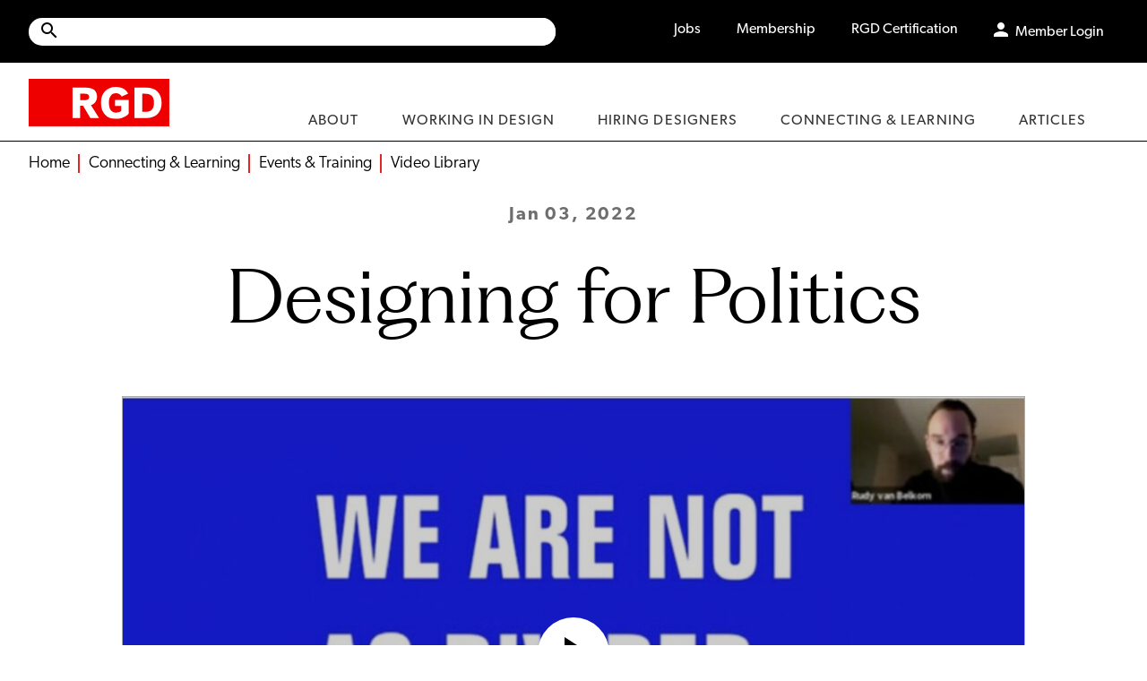

--- FILE ---
content_type: text/html; charset=UTF-8
request_url: https://rgd.ca/connecting-learning/events-training/videos/designing-for-politics-by-lucienne-roberts
body_size: 14426
content:
<!DOCTYPE html>
<html lang="en-CA">
  <head>
    <meta charset="utf-8"/>
    <meta content="width=device-width, initial-scale=1.0" name="viewport">
    <link rel="stylesheet" href="https://use.typekit.net/ngt7wvi.css">
    <link href="/assets/dist/css/main.css" rel="stylesheet">
    <link href="/assets/fonts/icomoon/style.css" rel="stylesheet">
    
	    <meta name="robots" content="follow index">
    
    <link rel="icon" type="image/png" sizes="16x16" href="/assets/images/utility/favicon.svg">

                
                                
                             

                              

                                                                        

                <title>RGD | Designing for Politics</title>
    <meta content="Designing for Politics" property="og:title">
                    <meta name="description" content="As speaker Lucienne Roberts has said, &quot;Utilised by the marginalised and powerful alike, traditional media now rubs shoulders with the hashtag and the meme,...">
    <meta content="As speaker Lucienne Roberts has said, &quot;Utilised by the marginalised and powerful alike, traditional media now rubs shoulders with the hashtag and the meme,..." property="og:description">
    
    
    
    <meta name="referrer" content="no-referrer-when-downgrade">
    <meta content="website" property="og:type">
    <meta content="https://rgd.ca/connecting-learning/events-training/videos/designing-for-politics-by-lucienne-roberts" property="og:url">

        <meta content="https://craft-cms-s3.s3.amazonaws.com/assets/images/videos/Thumbnails/_metaImage/Designing-for-Politics.jpg" property="og:image">
    
        <meta content="" property="og:image:alt">
    
    <meta name="twitter:card" content="summary_large_image">
    
                                        <meta name="twitter:title" content="Designing for Politics">
            
                                <meta name="twitter:description" content="As speaker Lucienne Roberts has said, &quot;Utilised by the marginalised and powerful alike, traditional media now rubs shoulders with the hashtag and the meme,...">
    
            <meta name="twitter:image" content="https://craft-cms-s3.s3.amazonaws.com/assets/images/videos/Thumbnails/_metaImage/Designing-for-Politics.jpg">
    
    <link href="https://rgd.ca/connecting-learning/events-training/videos/designing-for-politics-by-lucienne-roberts" rel="canonical">
    <link href="https://rgd.ca/" rel="home">
    <link type="text/plain" href="https://rgd.ca/humans.txt" rel="author">

              <title>Designing for Politics</title>
<script>dataLayer = [];
(function(w,d,s,l,i){w[l]=w[l]||[];w[l].push({'gtm.start':
new Date().getTime(),event:'gtm.js'});var f=d.getElementsByTagName(s)[0],
j=d.createElement(s),dl=l!='dataLayer'?'&l='+l:'';j.async=true;j.src=
'https://www.googletagmanager.com/gtm.js?id='+i+dl;f.parentNode.insertBefore(j,f);
})(window,document,'script','dataLayer','GTM-MPR9J6G3');
</script>
<script deprecated deprecation-notice="Universal Analytics (which is what this script uses) is being [discontinued on July 1st, 2023](https://support.google.com/analytics/answer/11583528). You should use Google gtag.js or Google Tag Manager instead and transition to a new GA4 property.">/* Google Analytics (old) script did not render */
</script><meta name="generator" content="SEOmatic">
<meta name="referrer" content="no-referrer-when-downgrade">
<meta name="robots" content="all">
<meta content="en_CA" property="og:locale">
<meta content="RGD" property="og:site_name">
<meta content="website" property="og:type">
<meta content="https://rgd.ca/connecting-learning/events-training/videos/designing-for-politics-by-lucienne-roberts" property="og:url">
<meta content="Designing for Politics" property="og:title">
<meta name="twitter:card" content="summary_large_image">
<meta name="twitter:creator" content="@">
<meta name="twitter:title" content="Designing for Politics">
<link href="https://rgd.ca/connecting-learning/events-training/videos/designing-for-politics-by-lucienne-roberts" rel="canonical">
<link href="https://rgd.ca/" rel="home">
<link type="text/plain" href="https://rgd.ca/humans.txt" rel="author"></head>
    






    <!-- Body classes
    ============================================= -->
                        
    
  <body class="body--default"><script>window.dataLayer = window.dataLayer || [];
function gtag(){dataLayer.push(arguments)};
gtag('js', new Date());
gtag('config', 'G-0MGXZN86G6', {'send_page_view': true,'anonymize_ip': false,'link_attribution': true,'allow_display_features': true});
</script>
<script async src="https://www.googletagmanager.com/gtag/js?id=G-0MGXZN86G6"></script>

<noscript><iframe src="https://www.googletagmanager.com/ns.html?id=GTM-MPR9J6G3"
height="0" width="0" style="display:none;visibility:hidden"></iframe></noscript>

    






    <!-- Skip to Main Content Btn
    ============================================= -->
    <a class="e-reader-only" href="#main-content" focusable="true">Skip to main content</a>
    






    <!-- Header
    ============================================= -->
    <header role="banner" class="site-header default">
        <div class="site-header__utility">

    <div class="wrapper">
        <div class="utility-search">
            <form action="https://rgd.ca/search" role="search">
                <label for="searchQuery" aria-label="Site wide search">
                    <span class="icon-search"></span>
                    <p class="e-reader-only">Press enter to submit search</p>
                    <input type="search" name="searchQuery" id="generalsearchQuery" aria-label="Search Site" autocomplete="on">
                </label>
            </form>
        </div>

                <nav class="utility-nav utility-nav-desktop">
            <ul>
                                        
            <li class="">
            <a href="https://rgd.ca/jobs" class="" >Jobs</a>
        </li>
    

                                        
            <li class="">
            <a href="https://rgd.ca/membership" class="" >Membership</a>
        </li>
    

                                        
            <li class="">
            <a href="https://rgd.ca/certification" class="" >RGD Certification</a>
        </li>
    

                                        
            <li class="person-icon need-signin">
            <a href="/login" class="" >Member Login</a>
        </li>
    

                                        
            <li class="person-icon is-signedin has-submenu">
            <button class="js--sub-menu-trigger sub-menu-trigger no-overlay" aria-haspopup="true" aria-expanded="false">Profile</button>

            <ul class="submenu">
                                                            <li class="portfolio-icon"><a  class="portfolio-icon" href="/members/profile">Profile</a></li>
                                                                                <li class="edit-icon"><a  class="edit-icon" href="/members/account/profile">Edit Account</a></li>
                                                                                <li class="signout-icon"><a  class="signout-icon" href="/logout">Sign Out</a></li>
                                                </ul>
        </li>
    

                            </ul>
        </nav>






        
        <nav class="utility-nav utility-nav-mobile">

			<div class="mobile-logo">
				<a href="/" aria-label="home"><img src="/assets/images/utility/rgd-logo-red.svg" alt="" style="width: 100%;" /></a>
			</div>


            <ul>

                <li class="mobile-search">
                    <a href="/search" class="" aria-label="search link"><i class="icon-search" aria-hidden="true"></i></a>
                </li>

                <li class="person-icon need-signin">
                    <a href="/login" class="" aria-label="Member Login"></a>
                </li>
                <li class="person-icon is-signedin has-submenu simple">
                    <button class="js--sub-menu-trigger sub-menu-trigger no-overlay" aria-haspopup="true" aria-expanded="false" id="js--sub-menu-trigger-1" aria-label="Profile"></button>
                    <ul class="submenu">
                                                        
            <li class="portfolio-icon">
            <a href="/members/profile" class="" >Profile</a>
        </li>
    

                                                        
            <li class="edit-icon">
            <a href="/members/account/profile" class="" >Edit Account</a>
        </li>
    

                                                        
            <li class="signout-icon">
            <a href="/logout" class="" >Sign Out</a>
        </li>
    

                                            </ul>
                </li>

				<li id="menuToggle">
                                                            <button id="hamburgerToggle" aria-expanded="false"class="hamburger-toggle" aria-label="Toggle to access main menu contents">
                        <span></span>
                        <span></span>
                        <span></span>
                    </button>

                </li>

            </ul>
        </nav>
    </div>
</div>






        




<div class="site-header__main">
    <div class="wrapper">
        <a href="/" aria-label="home"><img src="/assets/images/utility/rgd-logo-red.svg" alt="" style="width: 100%;" /></a>
        <nav aria-label="main" class="main-menu" id="main-menu">
            <ul>
                                        
             <li class=" in-mobile-tablet">
                            <div class="sub-menu-trigger">
                    <a href="https://rgd.ca/" aria-label="Home"><span>Home</span></a>
                </div>
            
            
                    </li>
    
                                        
             <li class="has-submenu ">
                            <button class="js--sub-menu-trigger sub-menu-trigger" aria-haspopup="true" aria-expanded="false">
                    <span>About</span>
                </button>
            
                            <div class="submenu">
                    <div class="submenu__container">
                        <div class="submenu__left">
                            <div class="sm_title_wrapper">
                                <div class="back_arrow">
                                    <a id=About class="back_arrow_link" href="#"><img src="/assets/images/utility/back_arrow.svg" alt="back"></a>
                                </div>
                                <p class="submenu__title heading-one">About</p>
                            </div>
                                                                                            
                                                                                                            <div class="submenu__main-links">
                                                                                                                                                <ul >
                                                                                                                    <li >
                                                                <span><a  href="https://rgd.ca/about/what-is-rgd">What is the RGD?</a></span>
                                                                                                                                    <p>Learn about our Mission, Vision &amp; History</p>
                                                                
                                                                                                                            </li>
                                                                                                                    <li >
                                                                <span><a  href="https://rgd.ca/about/staff">Staff</a></span>
                                                                                                                                    <p>Meet the RGD Team</p>
                                                                
                                                                                                                            </li>
                                                                                                                    <li >
                                                                <span><a  href="https://rgd.ca/about/board-of-directors">Board of Directors</a></span>
                                                                                                                                    <p>Elected Members from across Canada</p>
                                                                
                                                                                                                            </li>
                                                                                                            </ul>
                                                                                                                                                                                                <ul >
                                                                                                                    <li >
                                                                <span><a  href="https://rgd.ca/about/partner-with-us">Partner With Us</a></span>
                                                                                                                                    <p>Reach a broad audience of professionals</p>
                                                                
                                                                                                                            </li>
                                                                                                                    <li >
                                                                <span><a  href="https://rgd.ca/about/bylaws">Bylaws</a></span>
                                                                                                                                    <p>The RGD&#039;s governance documents</p>
                                                                
                                                                                                                            </li>
                                                                                                                    <li >
                                                                <span><a  href="https://rgd.ca/about/policies-positions">Policies &amp; Positions</a></span>
                                                                                                                                    <p>Including our EDI, Event Code of Conduct &amp; more</p>
                                                                
                                                                                                                            </li>
                                                                                                            </ul>
                                                                                                                                    </div>
                                                                                                                                                                
                                                                                                                                                                <a  class="menu-button" href="https://rgd.ca/about">View About page</a>
                                                                                                                                                                                                            
                                                                    </div>
                                    <div class="submenu__right">
                                                                            <div class="submenu__featured-items">
                                                                                                                                                                                            
                                                                                                                                                                                                                                                                                                                                                                                                                                                                                                                                                                                        
                                                <div class="submenu__featured-item">
                                                    <div class="featured-item__img">
                                                                                                                    <picture>
                                                                <source srcset="https://craft-cms-s3.s3.amazonaws.com/assets/images/entries/header-images/_menuThumb/Spec-Work-2.png 1x, https://craft-cms-s3.s3.amazonaws.com/assets/images/entries/header-images/_menuThumbX2/Spec-Work-2.png 2x">
                                                                <img alt="Illustration" src="https://craft-cms-s3.s3.amazonaws.com/assets/images/entries/header-images/_menuThumb/Spec-Work-2.png" srcset="https://craft-cms-s3.s3.amazonaws.com/assets/images/entries/header-images/_menuThumb/Spec-Work-2.png 1x, https://craft-cms-s3.s3.amazonaws.com/assets/images/entries/header-images/_menuThumbX2/Spec-Work-2.png 2x" style="width: 100%;">
                                                            </picture>
                                                                                                            </div>
                                                    <div class="featured-item__copy">
                                                        <small>
                                                                                                                            Policies &amp; Positions
                                                                                                                    </small>
                                                        <a  class="menu-featured" href="https://rgd.ca/about/policies-positions/spec-work-policy">Our stance on spec work</a>
                                                    </div>
                                                </div>
                                                                                                                                                                                            
                                                                                                                                                                                                                                                                                                                                                                                                                                                                                                                                                                                        
                                                <div class="submenu__featured-item">
                                                    <div class="featured-item__img">
                                                                                                                    <picture>
                                                                <source srcset="https://craft-cms-s3.s3.amazonaws.com/assets/images/entries/header-images/_menuThumb/Code-of-Ethics-2.png 1x, https://craft-cms-s3.s3.amazonaws.com/assets/images/entries/header-images/_menuThumbX2/Code-of-Ethics-2.png 2x">
                                                                <img alt="Illustration of woman looking at iceberg through binoculars" src="https://craft-cms-s3.s3.amazonaws.com/assets/images/entries/header-images/_menuThumb/Code-of-Ethics-2.png" srcset="https://craft-cms-s3.s3.amazonaws.com/assets/images/entries/header-images/_menuThumb/Code-of-Ethics-2.png 1x, https://craft-cms-s3.s3.amazonaws.com/assets/images/entries/header-images/_menuThumbX2/Code-of-Ethics-2.png 2x" style="width: 100%;">
                                                            </picture>
                                                                                                            </div>
                                                    <div class="featured-item__copy">
                                                        <small>
                                                                                                                            Bylaws
                                                                                                                    </small>
                                                        <a  class="menu-featured" href="https://rgd.ca/about/bylaws/code-of-ethics">Following our Code of Ethics</a>
                                                    </div>
                                                </div>
                                                                                    </div>
                                                                                                                        </div>
                    </div>
                </div>
            
                            <p class="in-mobile-tablet text-grey">Learn about us</p>
                    </li>
    
                                        
             <li class="has-submenu ">
                            <button class="js--sub-menu-trigger sub-menu-trigger" aria-haspopup="true" aria-expanded="false">
                    <span>Working in Design</span>
                </button>
            
                            <div class="submenu">
                    <div class="submenu__container">
                        <div class="submenu__left">
                            <div class="sm_title_wrapper">
                                <div class="back_arrow">
                                    <a id=Working in Design class="back_arrow_link" href="#"><img src="/assets/images/utility/back_arrow.svg" alt="back"></a>
                                </div>
                                <p class="submenu__title heading-one">Working in Design</p>
                            </div>
                                                                                            
                                                                                                            <div class="submenu__main-links">
                                                                                                                                                <ul >
                                                                                                                    <li >
                                                                <span><a  href="https://rgd.ca/working-in-design/students">Students</a></span>
                                                                                                                                    <p>Guides, resources and more for students in design</p>
                                                                
                                                                                                                            </li>
                                                                                                                    <li >
                                                                <span><a  href="https://rgd.ca/working-in-design/designers">Designers</a></span>
                                                                                                                                    <p>Find useful tips, resources and templates for working designers</p>
                                                                
                                                                                                                            </li>
                                                                                                                    <li >
                                                                <span><a  href="https://rgd.ca/working-in-design/freelancing">Freelancing</a></span>
                                                                                                                                    <p>Invoices, contracts and more for freelancers</p>
                                                                
                                                                                                                            </li>
                                                                                                            </ul>
                                                                                                                                                                                                <ul >
                                                                                                                    <li >
                                                                <span><a  href="https://rgd.ca/working-in-design/teaching-in-design">Teaching in Design</a></span>
                                                                                                                                    <p>Educator? We have helpful materials for you</p>
                                                                
                                                                                                                            </li>
                                                                                                                    <li >
                                                                <span><a  href="https://rgd.ca/working-in-design/running-an-agency">Running an Agency</a></span>
                                                                                                                                    <p>Resources, videos and guides for agency owners</p>
                                                                
                                                                                                                            </li>
                                                                                                            </ul>
                                                                                                                                    </div>
                                                                                                                                                                
                                                                                                                                                                <a  class="menu-button" href="https://rgd.ca/working-in-design">View Working in Design page</a>
                                                                                                                                                                                                            
                                                                    </div>
                                    <div class="submenu__right">
                                                                            <div class="submenu__featured-items">
                                                                                                                                                                                            
                                                                                                                                                                                                                                                                                                                                                                                                                                                                                                                                                                                        
                                                <div class="submenu__featured-item">
                                                    <div class="featured-item__img">
                                                                                                                    <picture>
                                                                <source srcset="https://craft-cms-s3.s3.amazonaws.com/assets/images/resources/Header%20Images/_menuThumb/RGD-Handbook-by-Gilbert-Li.jpg 1x, https://craft-cms-s3.s3.amazonaws.com/assets/images/resources/Header%20Images/_menuThumbX2/RGD-Handbook-by-Gilbert-Li.jpg 2x">
                                                                <img alt="Photograph of the handbook cover" src="https://craft-cms-s3.s3.amazonaws.com/assets/images/resources/Header%20Images/_menuThumb/RGD-Handbook-by-Gilbert-Li.jpg" srcset="https://craft-cms-s3.s3.amazonaws.com/assets/images/resources/Header%20Images/_menuThumb/RGD-Handbook-by-Gilbert-Li.jpg 1x, https://craft-cms-s3.s3.amazonaws.com/assets/images/resources/Header%20Images/_menuThumbX2/RGD-Handbook-by-Gilbert-Li.jpg 2x" style="width: 100%;">
                                                            </picture>
                                                                                                            </div>
                                                    <div class="featured-item__copy">
                                                        <small>
                                                                                                                            Resources
                                                                                                                    </small>
                                                        <a  class="menu-featured" href="https://rgd.ca/working-in-design/resources/the-business-of-graphic-design-the-rgd-professional-handbook">The RGD Professional Handbook</a>
                                                    </div>
                                                </div>
                                                                                                                                                                                            
                                                                                                                                                                                                                                                                                                                                                                                                                                                                                                                                                                                        
                                                <div class="submenu__featured-item">
                                                    <div class="featured-item__img">
                                                                                                                    <picture>
                                                                <source srcset="https://craft-cms-s3.s3.amazonaws.com/assets/images/resources/Header%20Images/_menuThumb/placeholder-15.png 1x, https://craft-cms-s3.s3.amazonaws.com/assets/images/resources/Header%20Images/_menuThumbX2/placeholder-15.png 2x">
                                                                <img alt="Photograph of Accessibility Cover" src="https://craft-cms-s3.s3.amazonaws.com/assets/images/resources/Header%20Images/_menuThumb/placeholder-15.png" srcset="https://craft-cms-s3.s3.amazonaws.com/assets/images/resources/Header%20Images/_menuThumb/placeholder-15.png 1x, https://craft-cms-s3.s3.amazonaws.com/assets/images/resources/Header%20Images/_menuThumbX2/placeholder-15.png 2x" style="width: 100%;">
                                                            </picture>
                                                                                                            </div>
                                                    <div class="featured-item__copy">
                                                        <small>
                                                                                                                            Resources
                                                                                                                    </small>
                                                        <a  class="menu-featured" href="https://rgd.ca/working-in-design/resources/accessability-2-a-practical-handbook-on-accessible-graphic-design">Accessibility Handbook</a>
                                                    </div>
                                                </div>
                                                                                    </div>
                                                                                                                        </div>
                    </div>
                </div>
            
                            <p class="in-mobile-tablet text-grey">Resources for every career path</p>
                    </li>
    
                                        
             <li class="has-submenu ">
                            <button class="js--sub-menu-trigger sub-menu-trigger" aria-haspopup="true" aria-expanded="false">
                    <span>Hiring Designers</span>
                </button>
            
                            <div class="submenu">
                    <div class="submenu__container">
                        <div class="submenu__left">
                            <div class="sm_title_wrapper">
                                <div class="back_arrow">
                                    <a id=Hiring Designers class="back_arrow_link" href="#"><img src="/assets/images/utility/back_arrow.svg" alt="back"></a>
                                </div>
                                <p class="submenu__title heading-one">Hiring Designers</p>
                            </div>
                                                                                            
                                                                                                            <div class="submenu__main-links">
                                                                                                                                                <ul >
                                                                                                                    <li >
                                                                <span><a  href="https://rgd.ca/hiring-designers/find-a-designer">Find a Designer</a></span>
                                                                                                                                    <p>Search a comprehensive list of Canadian design professionals</p>
                                                                
                                                                                                                            </li>
                                                                                                                    <li >
                                                                <span><a  href="https://rgd.ca/hiring-designers/hiring-a-designer">Hiring Resources</a></span>
                                                                                                                                    <p>Tips, tools and best practices to help you hire designers</p>
                                                                
                                                                                                                            </li>
                                                                                                                    <li >
                                                                <span><a  href="https://rgd.ca/hiring-designers/award-winners">Award Winners</a></span>
                                                                                                                                    <p>Our programs celebrate excellence by designers, design teams &amp; students</p>
                                                                
                                                                                                                            </li>
                                                                                                            </ul>
                                                                                                                                                                                                <ul >
                                                                                                                    <li >
                                                                <span><a  href="https://rgd.ca/jobs">Job Board</a></span>
                                                                                                                                    <p>Check out new employment opportunities</p>
                                                                
                                                                                                                            </li>
                                                                                                                    <li >
                                                                <span><a  href="https://rgd.ca/hiring-designers/post-a-job">Post a Job</a></span>
                                                                                                                                    <p>For organizations looking to hire qualified candidates</p>
                                                                
                                                                                                                            </li>
                                                                                                                    <li >
                                                                <span><a  href="https://rgd.ca/hiring-designers/why-hire-an-rgd">Why Hire an RGD</a></span>
                                                                                                                                    <p>The RGD designation is assurance of an experienced, ethical, qualified professional</p>
                                                                
                                                                                                                            </li>
                                                                                                            </ul>
                                                                                                                                    </div>
                                                                                                                                                                
                                                                                                                                                                <a  class="menu-button" href="https://rgd.ca/hiring-designers">View Hiring Designers page</a>
                                                                                                                                                                                                            
                                                                    </div>
                                    <div class="submenu__right">
                                                                            <div class="submenu__featured-items">
                                                                                                                                                                                            
                                                                                                                                                                                                                                                                                                                                                                                                                                                                                                                                                                                        
                                                <div class="submenu__featured-item">
                                                    <div class="featured-item__img">
                                                                                                                    <picture>
                                                                <source srcset="https://craft-cms-s3.s3.amazonaws.com/assets/images/resources/Header%20Images/_menuThumb/RedCover_2016x1156-1.jpg 1x, https://craft-cms-s3.s3.amazonaws.com/assets/images/resources/Header%20Images/_menuThumbX2/RedCover_2016x1156-1.jpg 2x">
                                                                <img alt="" src="https://craft-cms-s3.s3.amazonaws.com/assets/images/resources/Header%20Images/_menuThumb/RedCover_2016x1156-1.jpg" srcset="https://craft-cms-s3.s3.amazonaws.com/assets/images/resources/Header%20Images/_menuThumb/RedCover_2016x1156-1.jpg 1x, https://craft-cms-s3.s3.amazonaws.com/assets/images/resources/Header%20Images/_menuThumbX2/RedCover_2016x1156-1.jpg 2x" style="width: 100%;">
                                                            </picture>
                                                                                                            </div>
                                                    <div class="featured-item__copy">
                                                        <small>
                                                                                                                            Resource
                                                                                                                    </small>
                                                        <a  class="menu-featured" href="https://rgd.ca/working-in-design/resources/the-rgd-career-planning-workbook-for-designers">Career Planning Workbook</a>
                                                    </div>
                                                </div>
                                                                                                                                                                                            
                                                                                                                                                                                                                                                                                                                                                                                                                                                                                                                                                                                        
                                                <div class="submenu__featured-item">
                                                    <div class="featured-item__img">
                                                                                                                    <picture>
                                                                <source srcset="https://craft-cms-s3.s3.amazonaws.com/assets/images/entries/header-images/_menuThumb/noun-search-user-6695675-ffffff-Large.jpeg 1x, https://craft-cms-s3.s3.amazonaws.com/assets/images/entries/header-images/_menuThumbX2/noun-search-user-6695675-ffffff-Large.jpeg 2x">
                                                                <img alt="" src="https://craft-cms-s3.s3.amazonaws.com/assets/images/entries/header-images/_menuThumb/noun-search-user-6695675-ffffff-Large.jpeg" srcset="https://craft-cms-s3.s3.amazonaws.com/assets/images/entries/header-images/_menuThumb/noun-search-user-6695675-ffffff-Large.jpeg 1x, https://craft-cms-s3.s3.amazonaws.com/assets/images/entries/header-images/_menuThumbX2/noun-search-user-6695675-ffffff-Large.jpeg 2x" style="width: 100%;">
                                                            </picture>
                                                                                                            </div>
                                                    <div class="featured-item__copy">
                                                        <small>
                                                                                                                            Find a Designer
                                                                                                                    </small>
                                                        <a  class="menu-featured" href="https://rgd.ca/hiring-designers/find-a-designer">Search our database of RGD Members</a>
                                                    </div>
                                                </div>
                                                                                                                                                                                            
                                                                                                                                                                                                                                                                                                                                                                                                                                                                                                                                                                                        
                                                <div class="submenu__featured-item">
                                                    <div class="featured-item__img">
                                                                                                                    <picture>
                                                                <source srcset="https://craft-cms-s3.s3.amazonaws.com/assets/images/entries/header-images/_menuThumb/RGD-Website-Header_2025-10-16-152705_oeop.png 1x, https://craft-cms-s3.s3.amazonaws.com/assets/images/entries/header-images/_menuThumbX2/RGD-Website-Header_2025-10-16-152705_oeop.png 2x">
                                                                <img alt="" src="https://craft-cms-s3.s3.amazonaws.com/assets/images/entries/header-images/_menuThumb/RGD-Website-Header_2025-10-16-152705_oeop.png" srcset="https://craft-cms-s3.s3.amazonaws.com/assets/images/entries/header-images/_menuThumb/RGD-Website-Header_2025-10-16-152705_oeop.png 1x, https://craft-cms-s3.s3.amazonaws.com/assets/images/entries/header-images/_menuThumbX2/RGD-Website-Header_2025-10-16-152705_oeop.png 2x" style="width: 100%;">
                                                            </picture>
                                                                                                            </div>
                                                    <div class="featured-item__copy">
                                                        <small>
                                                                                                                            Award Winners
                                                                                                                    </small>
                                                        <a  class="menu-featured" href="https://rgd.ca/hiring-designers/award-winners/2025-branding-award-winners">2025 Branding Award Winners</a>
                                                    </div>
                                                </div>
                                                                                    </div>
                                                                                                                        </div>
                    </div>
                </div>
            
                            <p class="in-mobile-tablet text-grey">Recruit creative talent</p>
                    </li>
    
                                        
             <li class="has-submenu ">
                            <button class="js--sub-menu-trigger sub-menu-trigger" aria-haspopup="true" aria-expanded="false">
                    <span>Connecting &amp; Learning</span>
                </button>
            
                            <div class="submenu">
                    <div class="submenu__container">
                        <div class="submenu__left">
                            <div class="sm_title_wrapper">
                                <div class="back_arrow">
                                    <a id=Connecting &amp; Learning class="back_arrow_link" href="#"><img src="/assets/images/utility/back_arrow.svg" alt="back"></a>
                                </div>
                                <p class="submenu__title heading-one">Connecting &amp; Learning</p>
                            </div>
                                                                                            
                                                                                                            <div class="submenu__main-links">
                                                                                                                                                <ul >
                                                                                                                    <li >
                                                                <span><a  class="menu-title" href="https://rgd.ca/connecting-learning/community">Community</a></span>
                                                                                                                                    <p>Connect to our communities</p>
                                                                
                                                                                                                            </li>
                                                                                                                    <li >
                                                                <span><a  href="https://rgd.ca/connecting-learning/community/virtual-communities">Virtual Communities</a></span>
                                                                                                                                    <p>Connect based on shared interests and backgrounds</p>
                                                                
                                                                                                                            </li>
                                                                                                                    <li >
                                                                <span><a  href="https://rgd.ca/connecting-learning/community/mentorship">Mentorship</a></span>
                                                                                                                                    <p>Receive guidance, support and feedback</p>
                                                                
                                                                                                                            </li>
                                                                                                                    <li >
                                                                <span><a  href="https://rgd.ca/connecting-learning/community/volunteering">Volunteering</a></span>
                                                                                                                                    <p>Assist in the development of RGD resources and initiatives</p>
                                                                
                                                                                                                            </li>
                                                                                                                    <li >
                                                                <span><a  href="https://rgd.ca/connecting-learning/community/awards">Awards</a></span>
                                                                                                                                    <p>Get recognition and celebrate your achievements</p>
                                                                
                                                                                                                            </li>
                                                                                                            </ul>
                                                                                                                                                                                                <ul >
                                                                                                                    <li class="has-subsubsubsub">
                                                                <span><a  class="menu-title" href="https://rgd.ca/connecting-learning/events-training">Events &amp; Training</a></span>
                                                                
                                                                                                                                    <ul>
                                                                                                                                                    <li>
                                                                                <a  href="https://rgd.ca/connecting-learning/events-training/calendar">Events Calendar</a>
                                                                                                                                                                    <p>Check out what&#039;s coming up in-person &amp; virtually</p>
                                                                                                                                                            </li>
                                                                                                                                                    <li>
                                                                                <a  href="https://rgd.ca/connecting-learning/events-training/webinars">Webinars</a>
                                                                                                                                                                    <p>Professional development on a range of topics</p>
                                                                                                                                                            </li>
                                                                                                                                                    <li>
                                                                                <a  href="https://rgd.ca/connecting-learning/events-training/videos">Video Library</a>
                                                                                                                                                                    <p>Recorded DesignThinkers presentations &amp; webinars</p>
                                                                                                                                                            </li>
                                                                                                                                                    <li>
                                                                                <a  href="https://rgd.ca/working-in-design/students/career-week">Virtual Career Week</a>
                                                                                                                                                                    <p>Get expert feedback, refine your portfolio and gain career insights from top creatives</p>
                                                                                                                                                            </li>
                                                                                                                                                    <li>
                                                                                <a  href="https://rgd.ca/connecting-learning/events-training/conferences/design-thinkers">DesignThinkers</a>
                                                                                                                                                                    <p>Learn more about Canada&#039;s largest design conference</p>
                                                                                                                                                            </li>
                                                                                                                                                    <li>
                                                                                <a  href="https://rgd.ca/connecting-learning/events-training/conferences/in-house">In-House Conference</a>
                                                                                                                                                                    <p>Learn, share and network at this event for in-house designers</p>
                                                                                                                                                            </li>
                                                                                                                                                    <li>
                                                                                <a  href="https://rgd.ca/connecting-learning/events-training/conferences/design-educators-conference">Design Educators Conference</a>
                                                                                                                                                                    <p>Learn more about RGD&#039;s Design Educators Conference</p>
                                                                                                                                                            </li>
                                                                                                                                            <ul>
                                                                                                                            </li>
                                                                                                            </ul>
                                                                                                                                    </div>
                                                                                                                                                                
                                                                                                                                                                <a  class="menu-button" href="https://rgd.ca/connecting-learning">View Connecting &amp; Learning page</a>
                                                                                                                                                                                                            
                                                                    </div>
                                    <div class="submenu__right">
                                                                            <div class="submenu__featured-items">
                                                                                                                                                                                            
                                                                                                                                                                                                                                                                                                                                                                                                                                                                                                                                                                                        
                                                <div class="submenu__featured-item">
                                                    <div class="featured-item__img">
                                                                                                                    <picture>
                                                                <source srcset="https://craft-cms-s3.s3.amazonaws.com/assets/images/entries/header-images/_menuThumb/RGD_In-House_Awards_2026_assets.png 1x, https://craft-cms-s3.s3.amazonaws.com/assets/images/entries/header-images/_menuThumbX2/RGD_In-House_Awards_2026_assets.png 2x">
                                                                <img alt="" src="https://craft-cms-s3.s3.amazonaws.com/assets/images/entries/header-images/_menuThumb/RGD_In-House_Awards_2026_assets.png" srcset="https://craft-cms-s3.s3.amazonaws.com/assets/images/entries/header-images/_menuThumb/RGD_In-House_Awards_2026_assets.png 1x, https://craft-cms-s3.s3.amazonaws.com/assets/images/entries/header-images/_menuThumbX2/RGD_In-House_Awards_2026_assets.png 2x" style="width: 100%;">
                                                            </picture>
                                                                                                            </div>
                                                    <div class="featured-item__copy">
                                                        <small>
                                                                                                                            Awards
                                                                                                                    </small>
                                                        <a  class="menu-featured" href="https://rgd.ca/connecting-learning/community/awards/in-house-awards">2026 In-House Design Awards</a>
                                                    </div>
                                                </div>
                                                                                                                                                                                            
                                                                                                                                                                                                                                                                                                                                                                                                                                                                                                                                                                                        
                                                <div class="submenu__featured-item">
                                                    <div class="featured-item__img">
                                                                                                                    <picture>
                                                                <source srcset="https://craft-cms-s3.s3.amazonaws.com/assets/images/entries/header-images/_menuThumb/video-library-web.png 1x, https://craft-cms-s3.s3.amazonaws.com/assets/images/entries/header-images/_menuThumbX2/video-library-web.png 2x">
                                                                <img alt="" src="https://craft-cms-s3.s3.amazonaws.com/assets/images/entries/header-images/_menuThumb/video-library-web.png" srcset="https://craft-cms-s3.s3.amazonaws.com/assets/images/entries/header-images/_menuThumb/video-library-web.png 1x, https://craft-cms-s3.s3.amazonaws.com/assets/images/entries/header-images/_menuThumbX2/video-library-web.png 2x" style="width: 100%;">
                                                            </picture>
                                                                                                            </div>
                                                    <div class="featured-item__copy">
                                                        <small>
                                                                                                                            Video Library
                                                                                                                    </small>
                                                        <a  class="menu-featured" href="https://rgd.ca/connecting-learning/events-training/videos">Watch talks from inspirational designers</a>
                                                    </div>
                                                </div>
                                                                                                                                                                                            
                                                                                                                                                                                                                                                                                                                                                                                                                                                                                                                                                                                        
                                                <div class="submenu__featured-item">
                                                    <div class="featured-item__img">
                                                                                                                    <picture>
                                                                <source srcset="https://craft-cms-s3.s3.amazonaws.com/assets/images/events/Header-Images/_menuThumb/DT2026-teaser_resized.png 1x, https://craft-cms-s3.s3.amazonaws.com/assets/images/events/Header-Images/_menuThumbX2/DT2026-teaser_resized.png 2x">
                                                                <img alt="" src="https://craft-cms-s3.s3.amazonaws.com/assets/images/events/Header-Images/_menuThumb/DT2026-teaser_resized.png" srcset="https://craft-cms-s3.s3.amazonaws.com/assets/images/events/Header-Images/_menuThumb/DT2026-teaser_resized.png 1x, https://craft-cms-s3.s3.amazonaws.com/assets/images/events/Header-Images/_menuThumbX2/DT2026-teaser_resized.png 2x" style="width: 100%;">
                                                            </picture>
                                                                                                            </div>
                                                    <div class="featured-item__copy">
                                                        <small>
                                                                                                                            DesignThinkers Vancouver
                                                                                                                    </small>
                                                        <a  class="menu-featured" href="https://rgd.ca/connecting-learning/events-training/designthinkers-2026-vancouver">DesignThinkers Vancouver is May 26-27</a>
                                                    </div>
                                                </div>
                                                                                                                                                                                            
                                                                                                                                                                                                                                                                                                                                                                                                                                                                                                                                                                                        
                                                <div class="submenu__featured-item">
                                                    <div class="featured-item__img">
                                                                                                                    <picture>
                                                                <source srcset="https://craft-cms-s3.s3.amazonaws.com/assets/images/entries/header-images/_menuThumb/slack-logo_2024-01-25-201945_uutr.png 1x, https://craft-cms-s3.s3.amazonaws.com/assets/images/entries/header-images/_menuThumbX2/slack-logo_2024-01-25-201945_uutr.png 2x">
                                                                <img alt="Slack logo" src="https://craft-cms-s3.s3.amazonaws.com/assets/images/entries/header-images/_menuThumb/slack-logo_2024-01-25-201945_uutr.png" srcset="https://craft-cms-s3.s3.amazonaws.com/assets/images/entries/header-images/_menuThumb/slack-logo_2024-01-25-201945_uutr.png 1x, https://craft-cms-s3.s3.amazonaws.com/assets/images/entries/header-images/_menuThumbX2/slack-logo_2024-01-25-201945_uutr.png 2x" style="width: 100%;">
                                                            </picture>
                                                                                                            </div>
                                                    <div class="featured-item__copy">
                                                        <small>
                                                                                                                            Slack
                                                                                                                    </small>
                                                        <a  class="menu-featured" href="https://rgd.ca/connecting-learning/community/slack-community">Join RGD&#039;s Slack Workspace</a>
                                                    </div>
                                                </div>
                                                                                    </div>
                                                                                                                        </div>
                    </div>
                </div>
            
                            <p class="in-mobile-tablet text-grey">Network, share &amp; develop your skills</p>
                    </li>
    
                                        
             <li class="has-submenu ">
                            <button class="js--sub-menu-trigger sub-menu-trigger" aria-haspopup="true" aria-expanded="false">
                    <span>Articles</span>
                </button>
            
                            <div class="submenu">
                    <div class="submenu__container">
                        <div class="submenu__left">
                            <div class="sm_title_wrapper">
                                <div class="back_arrow">
                                    <a id=Articles class="back_arrow_link" href="#"><img src="/assets/images/utility/back_arrow.svg" alt="back"></a>
                                </div>
                                <p class="submenu__title heading-one">Articles</p>
                            </div>
                                                                                            
                                                                                                            <div class="submenu__main-links">
                                                                                                                                                <ul >
                                                                                                                    <li >
                                                                <span><a  href="https://rgd.ca/articles/news">News</a></span>
                                                                                                                                    <p>Stay current with the latest industry news and learn how the profession is evolving</p>
                                                                
                                                                                                                            </li>
                                                                                                                    <li >
                                                                <span><a  href="https://rgd.ca/articles/insights">Insights</a></span>
                                                                                                                                    <p>Dig deeper into the issues impacting designers, related professionals and our industry</p>
                                                                
                                                                                                                            </li>
                                                                                                            </ul>
                                                                                                                                    </div>
                                                                                                                                                                
                                                                                                                                                                <a  class="menu-button" href="https://rgd.ca/articles">View Articles page</a>
                                                                                                                                                                                                            
                                                                    </div>
                                    <div class="submenu__right">
                                                                            <div class="submenu__featured-items">
                                                                                                                                                                                            
                                                                                                                                                                                                                                                                                                                                                                                                                                                                                                                                                                                        
                                                <div class="submenu__featured-item">
                                                    <div class="featured-item__img">
                                                                                                                    <picture>
                                                                <source srcset="https://craft-cms-s3.s3.amazonaws.com/assets/images/articles/Header%20Images/_menuThumb/2025inReview_ArticleHeader.png 1x, https://craft-cms-s3.s3.amazonaws.com/assets/images/articles/Header%20Images/_menuThumbX2/2025inReview_ArticleHeader.png 2x">
                                                                <img alt="" src="https://craft-cms-s3.s3.amazonaws.com/assets/images/articles/Header%20Images/_menuThumb/2025inReview_ArticleHeader.png" srcset="https://craft-cms-s3.s3.amazonaws.com/assets/images/articles/Header%20Images/_menuThumb/2025inReview_ArticleHeader.png 1x, https://craft-cms-s3.s3.amazonaws.com/assets/images/articles/Header%20Images/_menuThumbX2/2025inReview_ArticleHeader.png 2x" style="width: 100%;">
                                                            </picture>
                                                                                                            </div>
                                                    <div class="featured-item__copy">
                                                        <small>
                                                                                                                            articles
                                                                                                                    </small>
                                                        <a  href="https://rgd.ca/articles/rgds-year-in-review-2025" rel="noopener" target="_blank">RGD’s Year in Review: 2025</a>
                                                    </div>
                                                </div>
                                                                                                                                                                                            
                                                                                                                                                                                                                                                                                                                                                                                                                                                                                                                                                                                        
                                                <div class="submenu__featured-item">
                                                    <div class="featured-item__img">
                                                                                                                    <picture>
                                                                <source srcset="https://craft-cms-s3.s3.amazonaws.com/assets/images/articles/Header%20Images/_menuThumb/2025DTVAN-DevelopmentGrant_ArticleHeader.png 1x, https://craft-cms-s3.s3.amazonaws.com/assets/images/articles/Header%20Images/_menuThumbX2/2025DTVAN-DevelopmentGrant_ArticleHeader.png 2x">
                                                                <img alt="" src="https://craft-cms-s3.s3.amazonaws.com/assets/images/articles/Header%20Images/_menuThumb/2025DTVAN-DevelopmentGrant_ArticleHeader.png" srcset="https://craft-cms-s3.s3.amazonaws.com/assets/images/articles/Header%20Images/_menuThumb/2025DTVAN-DevelopmentGrant_ArticleHeader.png 1x, https://craft-cms-s3.s3.amazonaws.com/assets/images/articles/Header%20Images/_menuThumbX2/2025DTVAN-DevelopmentGrant_ArticleHeader.png 2x" style="width: 100%;">
                                                            </picture>
                                                                                                            </div>
                                                    <div class="featured-item__copy">
                                                        <small>
                                                                                                                            articles
                                                                                                                    </small>
                                                        <a  href="https://rgd.ca/articles/associate-rgds-are-invited-to-apply-for-development-grants-to-attend-designthinkers-for-free">Associate RGDs are invited to apply for DesignThinkers Development Grants</a>
                                                    </div>
                                                </div>
                                                                                                                                                                                            
                                                                                                                                                                                                                                                                                                                                                                                                                                                                                                                                                                                        
                                                <div class="submenu__featured-item">
                                                    <div class="featured-item__img">
                                                                                                                    <picture>
                                                                <source srcset="https://craft-cms-s3.s3.amazonaws.com/assets/images/articles/Header%20Images/_menuThumb/c9f53637-aee8-e381-3766-131b59ddbcff.png 1x, https://craft-cms-s3.s3.amazonaws.com/assets/images/articles/Header%20Images/_menuThumbX2/c9f53637-aee8-e381-3766-131b59ddbcff.png 2x">
                                                                <img alt="" src="https://craft-cms-s3.s3.amazonaws.com/assets/images/articles/Header%20Images/_menuThumb/c9f53637-aee8-e381-3766-131b59ddbcff.png" srcset="https://craft-cms-s3.s3.amazonaws.com/assets/images/articles/Header%20Images/_menuThumb/c9f53637-aee8-e381-3766-131b59ddbcff.png 1x, https://craft-cms-s3.s3.amazonaws.com/assets/images/articles/Header%20Images/_menuThumbX2/c9f53637-aee8-e381-3766-131b59ddbcff.png 2x" style="width: 100%;">
                                                            </picture>
                                                                                                            </div>
                                                    <div class="featured-item__copy">
                                                        <small>
                                                                                                                            articles
                                                                                                                    </small>
                                                        <a  href="https://rgd.ca/articles/rgd-releases-no-spec-email-template-for-designers">RGD releases No Spec email template for designers</a>
                                                    </div>
                                                </div>
                                                                                    </div>
                                                                                                                        </div>
                    </div>
                </div>
            
                            <p class="in-mobile-tablet text-grey">Stay up-to-date</p>
                    </li>
    
                                        
             <li class=" in-mobile-tablet is-smaller">
                            <div class="sub-menu-trigger">
                    <a href="https://rgd.ca/membership" aria-label="Membership"><span>Membership</span></a>
                </div>
            
            
                            <p class="in-mobile-tablet text-grey">Join us</p>
                    </li>
    
                                        
             <li class=" in-mobile-tablet is-smaller">
                            <div class="sub-menu-trigger">
                    <a href="https://rgd.ca/certification" aria-label="RGD Certification"><span>RGD Certification</span></a>
                </div>
            
            
                            <p class="in-mobile-tablet text-grey">Demonstrate your professionalism</p>
                    </li>
    
                                        
             <li class=" in-mobile-tablet is-smaller">
                            <div class="sub-menu-trigger">
                    <a href="https://rgd.ca/jobs" aria-label="Jobs"><span>Jobs</span></a>
                </div>
            
            
                    </li>
    
                                        
            <li class="in-mobile-tablet highlighted-m-item">
                                    
                                                                                                                                                            <div class="submenu__featured-item">
                <div class="featured-item__img">
                                            <picture>
                            <source srcset="https://craft-cms-s3.s3.amazonaws.com/assets/images/entries/header-images/_menuThumb/video-library-web.png 1x, https://craft-cms-s3.s3.amazonaws.com/assets/images/entries/header-images/_menuThumbX2/video-library-web.png 2x">
                            <img alt="" src="https://craft-cms-s3.s3.amazonaws.com/assets/images/entries/header-images/_menuThumb/video-library-web.png" srcset="https://craft-cms-s3.s3.amazonaws.com/assets/images/entries/header-images/_menuThumb/video-library-web.png 1x, https://craft-cms-s3.s3.amazonaws.com/assets/images/entries/header-images/_menuThumbX2/video-library-web.png 2x" style="width: 100%;">
                        </picture>
                                    </div>
                <div class="featured-item__copy">
                    <small>
                                                    Video Library
                                            </small>
                    <a  class="in-mobile-tablet highlighted-m-item" href="https://rgd.ca/connecting-learning/events-training/videos">Browse our extensive library</a>
                </div>
            </div>
        </li>
    
                                        
            <li class="in-mobile-tablet highlighted-m-item">
                                    
                                                                                                                                                            <div class="submenu__featured-item">
                <div class="featured-item__img">
                                            <picture>
                            <source srcset="https://craft-cms-s3.s3.amazonaws.com/assets/images/entries/header-images/_menuThumb/noun-search-user-6695675-ffffff-Large.jpeg 1x, https://craft-cms-s3.s3.amazonaws.com/assets/images/entries/header-images/_menuThumbX2/noun-search-user-6695675-ffffff-Large.jpeg 2x">
                            <img alt="" src="https://craft-cms-s3.s3.amazonaws.com/assets/images/entries/header-images/_menuThumb/noun-search-user-6695675-ffffff-Large.jpeg" srcset="https://craft-cms-s3.s3.amazonaws.com/assets/images/entries/header-images/_menuThumb/noun-search-user-6695675-ffffff-Large.jpeg 1x, https://craft-cms-s3.s3.amazonaws.com/assets/images/entries/header-images/_menuThumbX2/noun-search-user-6695675-ffffff-Large.jpeg 2x" style="width: 100%;">
                        </picture>
                                    </div>
                <div class="featured-item__copy">
                    <small>
                                                    Find A Designer
                                            </small>
                    <a  class="in-mobile-tablet highlighted-m-item" href="https://rgd.ca/hiring-designers/find-a-designer">We have over 4,000 members</a>
                </div>
            </div>
        </li>
    
                            </ul>
        </nav>
    </div>
</div>



    </header>
    






    <!-- Overlay
    ============================================= -->
    <div class="overlay js--overlay"></div>                    <main class="page-content-container default videos" aria-labelledby="main-heading" id="main-content"  tabindex="-1">
            <div class="wrapper">
        <nav aria-label="Breadcrumb" class="breadcrumb">
            <ol>
                                                                                                    

                                            <li><a href="https://rgd.ca/">Home</a></li>
                                                                            

                                            <li><a href="https://rgd.ca/connecting-learning">Connecting &amp; Learning</a></li>
                                                                            

                                            <li><a href="https://rgd.ca/connecting-learning/events-training">Events &amp; Training</a></li>
                                                                            

                                            <li><a href="https://rgd.ca/connecting-learning/events-training/videos">Video Library</a></li>
                                                                            

                                                                                                                                                </ol>
        </nav>
    </div>
              <div class="wrapper">





                        <div class="read-opening">
                <div class="read-opening__content">
                    <span class="above-title tag-large">Jan 03, 2022 
    </span>
                    <h1 id="main-heading">Designing for Politics</h1>

                                                                                                                                                                                                        

                                    </div>





                                




                                                                                                        
                                            <div class="read-opening__img">

                            <div class="read-opening__popup-trigger">
                                <button id="video-popup-btn" class="js--popup-trigger" aria-pressed="false" data-dialog="video-popup" aria-label="Open Video"><span><span></span></span></button>
                            </div>

                                                            <img src="https://craft-cms-s3.s3.amazonaws.com/assets/images/videos/Thumbnails/_videoThumbnailLarge/Designing-for-Politics.jpg" alt="" style="width: 100%;"/>
                            
                                                    </div>
                    




                                        
<div class="popup-settings popupExclusiveToRgdMembers" id="video-popup" role="alertdialog" aria-hidden="true" tabindex="-1">
    
    <span class="js--popup-close-area popup-close-area"></span>

    <div>
        <div class="popup-content">
                            <h2 class="popup__title">Exclusive to RGD Members</h2>
            
                            <p class="slug center">Enter your credentials</p>
            
            <form class="form" method="post" accept-charset="UTF-8">
                <input type="hidden" name="CRAFT_CSRF_TOKEN" value="Ds0iTvs6WbO2AlBbBgsVP0lX01inSHv-BcBfvMFqbMNpHgWTRDfRBHyBQD2BDzCE33YAK0FeJ1odIJ41wzotp0aKZ-67Ig6CGWpt5XJTpHM=">
                <input type="hidden" name="action" value="users/login">
                <input type="hidden" name="redirect" value="de2e8ed1cc93823344981095864bf7d288b85cf279ebac9affceed0be561b246https://rgd.ca/connecting-learning/events-training/videos/designing-for-politics-by-lucienne-roberts">

                <div class="form-field inside-label">
                    <input type="text" id="loginName" class="js--input" name="loginName" autocomplete="username">
                    <label for="loginName">Email</label>
                </div>

                <div class="form-field inside-label">
                    <input type="password" id="password" class="js--input" name="password">
                    <label for="password">Password</label>
                </div>

                <div class="center">
                    <button type="submit" class="btn">Login</button>
                    <a href="https://rgd.ca/reset-password" class="btn btn--outline">Forgot password</a>
                </div>

                            </form>

                            <hr />

                                    <div class="slug"><p>Discover the benefits of RGD Membership</p></div>
                
                                    <p>Gain access to our extensive video library and free live webinars from industry leaders. Plus get discounts, promotions and become part of a thriving design community.</p>
                
                                    <a target="_blank" href="https://rgd.ca/membership" class="btn">Learn more</a>
                
                    </div>

        <button class="js--popup-trigger-close popup__close" data-btn="video-popup-btn" data-parent="video-popup" aria-label="close"></button>
    </div>
</div>                            </div>





                        <div class="split-body d--mt-2">
                <div class="read-content">
                                            <h2>About this video</h2>
                    
                                                                        <h3 class="heading-five">Description</h3>
                            <p>As speaker Lucienne Roberts has said, "Utilised by the marginalised and powerful alike, traditional media now rubs shoulders with the hashtag and the meme, making graphic design critical in giving everyone a political voice." From campaign billboards to posters, from logos to t-shirts, design has transformed political campaigns and political engagement. Design also can have an adverse impact on political life, when poorly designed ballots lead to frustrated voters, miscast votes, and overwhelmed poll workers. Join our speakers as we explore the influence of graphic design on politics, protest and democracy.<br /></p>
<p><strong>Panelists</strong></p>
<p><strong>Lucienne Roberts AGI, HonFISTD, FRSA, Founder of LucienneRoberts+, Co-founder of GraphicDesign&amp;</strong></p>
<p>The work of LucienneRoberts+ spans exhibition design, books and corporate identity. Lucienne’s books include Good: An Introduction to Ethics in Graphic Design. She was HMCT Typographer-in-Residence 2018 at ArtCenter, Los Angeles, and is currently HMCT International Fellow. Lucienne co-founded GraphicDesign&amp;, to nourish her abiding interest in definitions of ethical design and create intelligent, vivid books and exhibitions that explore how graphic design connects with all other things. She and GD&amp; colleagues originated and curated the critically-acclaimed London exhibitions Can Graphic Design Save Your Life? and Hope to Nope: Graphics and Politics 2008–18. A graduate of Central Saint Martins, Lucienne also studied English Literature at the University of London.</p>
<p><strong>Rudy van Belkom, Founder at Design for Transition</strong></p>
<p>Rudy is a researcher and designer of change. His concept for a new political electoral system (The New Vote) was nominated for an international design award (‘The Index Project’) and was exhibited in Design Museum Holon in Israel (‘State of Extremes’). He conducts research on behalf of The Netherlands Study Center for Technology Trends into the impact of technology on the future of democracy. He previously researched the impact of Artificial Intelligence on the future of decision-making and wrote AI no longer has a plug - about ethics in the design process (2020). Rudy graduated from the European Institute for Brand Management with an MA, Master of Brand, Design &amp; Reputation Management. The focus of his thesis was, "Which factors are decisive for consumer confidence in radical technological innovations?"<br /> </p>
<p><strong>Whitney Quesenbery at Director, Center for Civic Design</strong></p>
<p>Whitney is passionate about making interactions with government effective and enjoyable, bringing design literacy to elections and other government workers, and on a mission to ensure voter intent through design. Her work in civic design began with her appointment to the Election Assistance Commission’s advisory committee writing usability and accessibility requirements for new voting systems. Seventeen years later, she is still excited about the opportunities to approach democracy as a design problem and to improve the voter experience. Whitney has written three books — A Web for Everyone: Designing accessible user experiences, Storytelling for User Experience and Global UX — to help keep users in mind throughout the creative process.<br /></p>
                                            




                                                                                    




                                                                                                        <hr class="thin mt-3 mb-3" />
                        <h2 class="heading-five">Tag</h2>
                            
<ul class="tag-pills">
            
                                    <li><a class="tag-pill s bg-beige" href="https://rgd.ca/connecting-learning/events-training/videos/search?tagsQuery=conference-talk">DesignThinkers</a></li>
                                        </ul>                                    </div>





                                <div class="sidebar mt-2">





                                        
                                                                                                                                                                                                                                                                                            
                                                                                                                
                        



                    




                                        <h2 class="slug fancy"><span>Sponsored</span></h2>
                                        
    
                                                                                                                                                                                                                                                                                                                                                                                                                    


        
                                
    



<div class="preview-item sm with-img sponsor sponsor-sidebar sponsorAds with-image-yes">




        





                        
            
                                        
                                        <div class="preview-item__img in-desktop">
                                                                        <img src="https://craft-cms-s3.s3.amazonaws.com/assets/images/sponsors/Large%20Card/_adLarge/WF-Ad-992-x-544-px_2024-01-13-044616_anhz.jpg" alt="WeirFoulds LLP Logo" style="width: 100%;"/>
                                            
                                    </div>

                <div class="preview-item__img in-mobile">
                                                                                                                                                
                                                                        <img src="https://craft-cms-s3.s3.amazonaws.com/assets/images/sponsors/Mobile%20Images/_mobileSquarePreviewCard/WF-Ad-586-x-288-px_2024-01-13-044616_hovt.jpg" alt="WeirFoulds LLP Logo" style="width: 100%;"/>
                                            
                                    </div>
                        





    <div class="preview-item__container">





        <div class="part-1">
                        <div class="tag-pill-wrapper">
                                





                                                    
                                                                
                                            <small class="tag-small text-grey tag">Sponsor</small>
                    
                






                                
                                






                                            </div>
            




                                                                            <div class="preview-item__link">
                            <a href="https://www.weirfoulds.com/" target="_blank"><p class="heading-four preview-item__title">WeirFoulds LLP is one of Canada’s oldest and most prestigious law firms.</p></a>
                        </div>
                                    





            
        </div>         <div class="part-2">





                        




                                                            <p class="preview-item__tagline credit">    

RGD Partner</p>
                            
            




                                            </div>     </div>
</div>    
                                
    



<div class="preview-item sm with-img sponsor sponsor-sidebar sponsorAds with-image-yes">




        





                        
            
                                        
                                        <div class="preview-item__img in-desktop">
                                                                        <img src="https://craft-cms-s3.s3.amazonaws.com/assets/images/sponsors/Large%20Card/_adLarge/Domtar_LargeCard-01.png" alt="" style="width: 100%;"/>
                                            
                                    </div>

                <div class="preview-item__img in-mobile">
                                                                                                                                                
                                                                        <img src="https://craft-cms-s3.s3.amazonaws.com/assets/images/sponsors/Mobile%20Images/_mobileSquarePreviewCard/260-x-260.png" alt="" style="width: 100%;"/>
                                            
                                    </div>
                        





    <div class="preview-item__container">





        <div class="part-1">
                        <div class="tag-pill-wrapper">
                                





                                                    
                                                                
                                            <small class="tag-small text-grey tag">Sponsor</small>
                    
                






                                
                                






                                            </div>
            




                                                                            <div class="preview-item__link">
                            <a href="https://info.domtar.com/l/396062/2024-08-29/cmplbm" target="_blank"><p class="heading-four preview-item__title">Explore Domtar.com / Inspiration today!</p></a>
                        </div>
                                    





            
        </div>         <div class="part-2">





                        




                                                            <p class="preview-item__tagline credit">    

RGD Partner</p>
                            
            




                                            </div>     </div>
</div>    
                                
    



<div class="preview-item sm with-img sponsor sponsor-sidebar sponsorAds with-image-yes">




        





                        
            
                                        
                                        <div class="preview-item__img in-desktop">
                                                                        <img src="https://craft-cms-s3.s3.amazonaws.com/assets/images/sponsors/Large%20Card/_adLarge/YorkU-Ad-992-x-544-px_2024-01-13-044639_putk.jpg" alt="York U Logo" style="width: 100%;"/>
                                            
                                    </div>

                <div class="preview-item__img in-mobile">
                                                                                                                                                
                                                                        <img src="https://craft-cms-s3.s3.amazonaws.com/assets/images/sponsors/Mobile%20Images/_mobileSquarePreviewCard/YorkU-Ad-520-x-520-px_2024-01-13-044639_snqe.jpg" alt="York U Logo" style="width: 100%;"/>
                                            
                                    </div>
                        





    <div class="preview-item__container">





        <div class="part-1">
                        <div class="tag-pill-wrapper">
                                





                                                    
                                                                
                                            <small class="tag-small text-grey tag">Sponsor</small>
                    
                






                                
                                






                                            </div>
            




                                                                            <div class="preview-item__link">
                            <a href="https://continue.yorku.ca/" target="_blank"><p class="heading-four preview-item__title">Realize your potential at the York University School of Continuing Studies</p></a>
                        </div>
                                    





            
        </div>         <div class="part-2">





                        




                                                            <p class="preview-item__tagline credit">    

RGD Partner</p>
                            
            




                                            </div>     </div>
</div>                    </div>
            </div>





                        



        </div>

        </main>
                            </div>         <aside class="callout subscribe" id="mc_embed_shell">
            <div class="wrapper"id="mc_embed_signup">
                                    <h2 class="slug">Subscribe</h2>
                
                                    <p>Stay in the know with RGD Word weekly news and events.</p>
                
                <div>
                    <form action="https://rgd.us1.list-manage.com/subscribe/post?u=9347f41331bfe2dcbb310800f&amp;id=5ea8b4ae53&amp;f_id=00b739e1f0" method="post" id="mc-embedded-subscribe-form" name="mc-embedded-subscribe-form" class="validate" target="_blank">

                        <div class="form-field inside-label js--required-field required-field is-empty">
                            <input class="js--input" type="email" name="EMAIL" id="mce-EMAIL" required="" value="" aria-label="email" autocomplete="email"/>
                            <label for="mce-EMAIL">Your email</label>
                                                          
                        </div>
                        <div aria-hidden="true" style="position: absolute; left: -5000px;"><input type="text" name="b_9347f41331bfe2dcbb310800f_0baac561dd" tabindex="-1" value="" autocomplete="on"></div><div class="clear">
                                                <input type="submit" name="subscribe" id="mc-embedded-subscribe" class="button" value="Subscribe">

                    </form>  
                </div>

                <small class="mt-1" style="display: block;">Please check your spam for the activation email after subscribing.</small>

            </div>
            <div>
                <div id="mce-responses" class="clear">
                    <div class="response mt-1 center-text" id="mce-error-response" style="display: none;"></div>
                    <div class="response mt-1 center-text" id="mce-success-response" style="display: none;"></div>
                </div>
                <script type="text/javascript" src="//s3.amazonaws.com/downloads.mailchimp.com/js/mc-validate.js"></script><script type="text/javascript">(function($) {window.fnames = new Array(); window.ftypes = new Array();fnames[0]='EMAIL';ftypes[0]='email';fnames[4]='FIRSTNAME';ftypes[4]='text';fnames[5]='LASTNAME';ftypes[5]='text';fnames[1]='MMERGE1';ftypes[1]='text';fnames[2]='MMERGE2';ftypes[2]='text';fnames[3]='MMERGE3';ftypes[3]='text';fnames[6]='SCHOOL';ftypes[6]='text';}(jQuery));var $mcj = jQuery.noConflict(true);</script>
            </div>
        </aside>
    <div class="wrapper"> 

            
    <footer class="footer">
        <div class="wrapper">
            <div class="footer-top">
                <div class="footer__logos">
                    <img class="rgd-logo" src="/assets/images/utility/rgd-logo-red.svg" alt="">
                    <img class="rgd-gif" src="/assets/images/utility/rgd-logo-gif.gif" alt="">
                </div>
                <div class="footer__connect">
                    <h2 class="tag-small">Connect</h2>
                    <ul>
                                                    <li><a href="https://www.instagram.com/rgdcanada/" target="_blank" rel="noopener" aria-label="RGD Instagram"><i class="icon-ig" aria-hidden="true"></i></a></li>
                                                                                                                        <li><a href="https://www.youtube.com/RGDCanada1" target="_blank" rel="noopener" aria-label="RGD YouTube"><i class="icon-yt" aria-hidden="true"></i></a></li>
                                                                        <li><a href="https://www.linkedin.com/company/rgdcanada" target="_blank" rel="noopener" aria-label="RGD LinkedIn"><i class="icon-in" aria-hidden="true"></i></a></li>
                                                                        <li><a href="https://www.pinterest.ca/rgdcanada/" target="_blank" rel="noopener" aria-label="RGD Pinterest"><i class="icon-pi" aria-hidden="true"></i></a></li>
                                                                        <li><a href="https://www.flickr.com/photos/rgdontario" target="_blank" rel="noopener" aria-label="RGD Flickr"><i class="icon-fl" aria-hidden="true"></i></a></li>
                                            </ul>
                </div>
            </div>
            <div class="footer-main">
                


<nav aria-label="footer utility" class="footer-utility-menu">
    <ul>
                    <li>
                <a  href="https://rgd.ca/contact-us">Contact Us</a>
            </li>
                    <li>
                <a  href="https://rgd.ca/advertise-with-the-rgd">Advertise With Us</a>
            </li>
                    <li>
                <a  href="https://rgd.ca/about/partner-with-us">Partner With Us</a>
            </li>
                    <li>
                <a  href="https://rgd.ca/about/policies-positions/privacy-policy">Privacy Policy</a>
            </li>
                    <li>
                <a  href="https://rgd.ca/about/policies-positions/speaker-guidelines">Speaker Guidelines</a>
            </li>
            </ul>
</nav>                


<nav aria-label="footer main" class="footer-main-menu in-desktop">
    <ul>
                            <li class="one-col">
        <span class="tag-small text-darkgrey">Partners</span>
                    <ul>
                                    <li class="small-text"><a  href="https://www.google.com/aclk?sa=l&amp;ai=DChsSEwiv-vSGtaiMAxVrag8CHWK4Ew4YACICCAEQAhoCdGI&amp;co=1&amp;ase=2&amp;gclid=Cj0KCQjwy46_BhDOARIsAIvmcwMOPoirJxdkFrqp5DR2ZzthUEPo8ggD7CGn5Bd8gNNbN12sbjTriKoaAocjEALw_wcB&amp;ei=iUzkZ9viFPOrptQPyr2PkQ4&amp;sig=AOD64_28Whp_53aWxzfinMvcMgnmY">Belairdirect</a></li>
                                    <li class="small-text"><a  href="https://contextcreative.com/">Context Creative</a></li>
                                    <li class="small-text"><a  href="https://www.domtar.com/en" rel="noopener" target="_blank">Domtar</a></li>
                                    <li class="small-text"><a  href="https://www.flashreproductions.com/" rel="noopener" target="_blank">Flash</a></li>
                                    <li class="small-text"><a  href="https://mangrove-web.com/" rel="noopener" target="_blank">Mangrove Web</a></li>
                                    <li class="small-text"><a  href="https://www.moveable.com/" rel="noopener" target="_blank">Moveable</a></li>
                                    <li class="small-text"><a  href="https://www.storiaphotovideo.com/" rel="noopener" target="_blank">Storia Photo + Video</a></li>
                                    <li class="small-text"><a  href="https://www.weirfoulds.com/" rel="noopener" target="_blank">WeirFoulds LLP</a></li>
                            </ul>
            </li>

                            <li class="two-col">
        <span class="tag-small text-darkgrey">Partner Schools</span>
                    <ul>
                                    <li class="small-text"><a  href="https://www.algonquincollege.com/" rel="noopener" target="_blank">Algonquin College</a></li>
                                    <li class="small-text"><a  href="http://www.ccgraphicdesign.ca/" rel="noopener" target="_blank">Cambrian College</a></li>
                                    <li class="small-text"><a  href="https://www.canadorecollege.ca/" rel="noopener" target="_blank">Canadore College</a></li>
                                    <li class="small-text"><a  href="https://www.capilanou.ca/" rel="noopener" target="_blank">Capilano University</a></li>
                                    <li class="small-text"><a  href="https://www.centennialcollege.ca/about-centennial/schools/school-of-communications-media-arts-and-design" rel="noopener" target="_blank">Centennial College</a></li>
                                    <li class="small-text"><a  href="https://www.conestogac.on.ca/" rel="noopener" target="_blank">Conestoga College</a></li>
                                    <li class="small-text"><a  href="https://durhamcollege.ca/" rel="noopener" target="_blank">Durham College</a></li>
                                    <li class="small-text"><a  href="https://www.fanshawec.ca/" rel="noopener" target="_blank">Fanshawe College</a></li>
                                    <li class="small-text"><a  href="https://www.georgebrown.ca/" rel="noopener" target="_blank">George Brown College</a></li>
                                    <li class="small-text"><a  href="https://www.georgiancollege.ca/" rel="noopener" target="_blank">Georgian College</a></li>
                                    <li class="small-text"><a  href="https://www.hollandcollege.com/" rel="noopener" target="_blank">Holland College</a></li>
                                    <li class="small-text"><a  href="https://humber.ca/" rel="noopener" target="_blank">Humber College</a></li>
                                    <li class="small-text"><a  href="https://johnabbott.qc.ca/career-programs/graphic-and-web-design/" rel="noopener" target="_blank">John Abbott College</a></li>
                                    <li class="small-text"><a  href="https://lasallecollegevancouver.lcieducation.com/en" rel="noopener" target="_blank">LaSalle College Vancouver</a></li>
                                    <li class="small-text"><a  href="https://www.mtroyal.ca/" rel="noopener" target="_blank">Mount Royal University</a></li>
                                    <li class="small-text"><a  href="https://www.niagaracollege.ca/" rel="noopener" target="_blank">Niagara College</a></li>
                                    <li class="small-text"><a  href="https://www.saultcollege.ca/" rel="noopener" target="_blank">Sault College</a></li>
                                    <li class="small-text"><a  href="https://www.stlawrencecollege.ca/" rel="noopener" target="_blank">St. Lawrence College</a></li>
                                    <li class="small-text"><a  href="https://www.ufv.ca/" rel="noopener" target="_blank">University of the Fraser Valley</a></li>
                                    <li class="small-text"><a  href="https://www.vcc.ca" rel="noopener" target="_blank">Vancouver Community College</a></li>
                                    <li class="small-text"><a  href="https://www.viu.ca/" rel="noopener" target="_blank">Vancouver Island University</a></li>
                                    <li class="small-text"><a  href="https://www.yorku.ca/" rel="noopener" target="_blank">York University</a></li>
                            </ul>
            </li>

                            <li class="one-col">
        <span class="tag-small text-darkgrey">Sponsors</span>
                    <ul>
                                    <li class="small-text"><a  href="https://afix.ca/" rel="noopener" target="_blank">AFIX Poster Display</a></li>
                                    <li class="small-text"><a  href="https://www.akranmarketing.com/" rel="noopener" target="_blank">Akran Marketing</a></li>
                                    <li class="small-text"><a  href="https://www.appliedartsmag.com/" rel="noopener" target="_blank">Applied Arts</a></li>
                                    <li class="small-text"><a  href="https://www.genumark.com/" rel="noopener" target="_blank">Genumark</a></li>
                                    <li class="small-text"><a  href="https://pangrampangram.com/" rel="noopener" target="_blank">PangramPangram</a></li>
                                    <li class="small-text"><a  href="https://mitchellsandham.com/" rel="noopener" target="_blank">Mitchell Sandham Insurance Brokers</a></li>
                                    <li class="small-text"><a  href="https://www.bcit.ca/" rel="noopener" target="_blank">British Columbia Institute of Technology</a></li>
                            </ul>
            </li>

            </ul>
</nav>







<nav aria-label="footer mobile main" class="footer-mobile-menu in-mobile">
    <ul>
                            <li>
        <div class="accordion js--accordion">
            <button class="accordion__btn js--accordion__btn" aria-expanded="false">Partners<span aria-hidden="true"></span></button>
            <div class="accordion__panel js--accordion__panel" role="region">
                <fieldset>
                    <legend class="e-reader-only">Partners</legend>
                    <div> 
                                                    <ul>
                                                                    <li class="small-text"><a  href="https://www.google.com/aclk?sa=l&amp;ai=DChsSEwiv-vSGtaiMAxVrag8CHWK4Ew4YACICCAEQAhoCdGI&amp;co=1&amp;ase=2&amp;gclid=Cj0KCQjwy46_BhDOARIsAIvmcwMOPoirJxdkFrqp5DR2ZzthUEPo8ggD7CGn5Bd8gNNbN12sbjTriKoaAocjEALw_wcB&amp;ei=iUzkZ9viFPOrptQPyr2PkQ4&amp;sig=AOD64_28Whp_53aWxzfinMvcMgnmY">Belairdirect</a></li>
                                                                    <li class="small-text"><a  href="https://contextcreative.com/">Context Creative</a></li>
                                                                    <li class="small-text"><a  href="https://www.domtar.com/en" rel="noopener" target="_blank">Domtar</a></li>
                                                                    <li class="small-text"><a  href="https://www.flashreproductions.com/" rel="noopener" target="_blank">Flash</a></li>
                                                                    <li class="small-text"><a  href="https://mangrove-web.com/" rel="noopener" target="_blank">Mangrove Web</a></li>
                                                                    <li class="small-text"><a  href="https://www.moveable.com/" rel="noopener" target="_blank">Moveable</a></li>
                                                                    <li class="small-text"><a  href="https://www.storiaphotovideo.com/" rel="noopener" target="_blank">Storia Photo + Video</a></li>
                                                                    <li class="small-text"><a  href="https://www.weirfoulds.com/" rel="noopener" target="_blank">WeirFoulds LLP</a></li>
                                                            </ul>
                                            </div>
                </fieldset> 
            </div>
        </div>
    </li>

                            <li>
        <div class="accordion js--accordion">
            <button class="accordion__btn js--accordion__btn" aria-expanded="false">Partner Schools<span aria-hidden="true"></span></button>
            <div class="accordion__panel js--accordion__panel" role="region">
                <fieldset>
                    <legend class="e-reader-only">Partner Schools</legend>
                    <div> 
                                                    <ul>
                                                                    <li class="small-text"><a  href="https://www.algonquincollege.com/" rel="noopener" target="_blank">Algonquin College</a></li>
                                                                    <li class="small-text"><a  href="http://www.ccgraphicdesign.ca/" rel="noopener" target="_blank">Cambrian College</a></li>
                                                                    <li class="small-text"><a  href="https://www.canadorecollege.ca/" rel="noopener" target="_blank">Canadore College</a></li>
                                                                    <li class="small-text"><a  href="https://www.capilanou.ca/" rel="noopener" target="_blank">Capilano University</a></li>
                                                                    <li class="small-text"><a  href="https://www.centennialcollege.ca/about-centennial/schools/school-of-communications-media-arts-and-design" rel="noopener" target="_blank">Centennial College</a></li>
                                                                    <li class="small-text"><a  href="https://www.conestogac.on.ca/" rel="noopener" target="_blank">Conestoga College</a></li>
                                                                    <li class="small-text"><a  href="https://durhamcollege.ca/" rel="noopener" target="_blank">Durham College</a></li>
                                                                    <li class="small-text"><a  href="https://www.fanshawec.ca/" rel="noopener" target="_blank">Fanshawe College</a></li>
                                                                    <li class="small-text"><a  href="https://www.georgebrown.ca/" rel="noopener" target="_blank">George Brown College</a></li>
                                                                    <li class="small-text"><a  href="https://www.georgiancollege.ca/" rel="noopener" target="_blank">Georgian College</a></li>
                                                                    <li class="small-text"><a  href="https://www.hollandcollege.com/" rel="noopener" target="_blank">Holland College</a></li>
                                                                    <li class="small-text"><a  href="https://humber.ca/" rel="noopener" target="_blank">Humber College</a></li>
                                                                    <li class="small-text"><a  href="https://johnabbott.qc.ca/career-programs/graphic-and-web-design/" rel="noopener" target="_blank">John Abbott College</a></li>
                                                                    <li class="small-text"><a  href="https://lasallecollegevancouver.lcieducation.com/en" rel="noopener" target="_blank">LaSalle College Vancouver</a></li>
                                                                    <li class="small-text"><a  href="https://www.mtroyal.ca/" rel="noopener" target="_blank">Mount Royal University</a></li>
                                                                    <li class="small-text"><a  href="https://www.niagaracollege.ca/" rel="noopener" target="_blank">Niagara College</a></li>
                                                                    <li class="small-text"><a  href="https://www.saultcollege.ca/" rel="noopener" target="_blank">Sault College</a></li>
                                                                    <li class="small-text"><a  href="https://www.stlawrencecollege.ca/" rel="noopener" target="_blank">St. Lawrence College</a></li>
                                                                    <li class="small-text"><a  href="https://www.ufv.ca/" rel="noopener" target="_blank">University of the Fraser Valley</a></li>
                                                                    <li class="small-text"><a  href="https://www.vcc.ca" rel="noopener" target="_blank">Vancouver Community College</a></li>
                                                                    <li class="small-text"><a  href="https://www.viu.ca/" rel="noopener" target="_blank">Vancouver Island University</a></li>
                                                                    <li class="small-text"><a  href="https://www.yorku.ca/" rel="noopener" target="_blank">York University</a></li>
                                                            </ul>
                                            </div>
                </fieldset> 
            </div>
        </div>
    </li>

                            <li>
        <div class="accordion js--accordion">
            <button class="accordion__btn js--accordion__btn" aria-expanded="false">Sponsors<span aria-hidden="true"></span></button>
            <div class="accordion__panel js--accordion__panel" role="region">
                <fieldset>
                    <legend class="e-reader-only">Sponsors</legend>
                    <div> 
                                                    <ul>
                                                                    <li class="small-text"><a  href="https://afix.ca/" rel="noopener" target="_blank">AFIX Poster Display</a></li>
                                                                    <li class="small-text"><a  href="https://www.akranmarketing.com/" rel="noopener" target="_blank">Akran Marketing</a></li>
                                                                    <li class="small-text"><a  href="https://www.appliedartsmag.com/" rel="noopener" target="_blank">Applied Arts</a></li>
                                                                    <li class="small-text"><a  href="https://www.genumark.com/" rel="noopener" target="_blank">Genumark</a></li>
                                                                    <li class="small-text"><a  href="https://pangrampangram.com/" rel="noopener" target="_blank">PangramPangram</a></li>
                                                                    <li class="small-text"><a  href="https://mitchellsandham.com/" rel="noopener" target="_blank">Mitchell Sandham Insurance Brokers</a></li>
                                                                    <li class="small-text"><a  href="https://www.bcit.ca/" rel="noopener" target="_blank">British Columbia Institute of Technology</a></li>
                                                            </ul>
                                            </div>
                </fieldset> 
            </div>
        </div>
    </li>

            </ul>
</nav>

            </div>
            <div class="footer-bottom">
                <small><a href="https://contextcreative.com/" target="_blank" rel="noopener">Context Creative</a> is proud to be a design sponsor and collaborator for the RGD website. &copy; 2026 the Association of Registered Graphic Designers.</small>
            </div>
        </div>
    </footer>
    <script src="/assets/dist/js/scripts.js?v1"></script>
  <script type="application/ld+json">{"@context":"http://schema.org","@graph":[{"@type":"WebPage","author":{"@id":"#identity"},"copyrightHolder":{"@id":"#identity"},"copyrightYear":"2022","creator":{"@id":"#creator"},"dateCreated":"2024-01-24T12:29:15-05:00","dateModified":"2024-05-11T20:04:16-05:00","datePublished":"2022-01-03T12:31:00-05:00","headline":"Designing for Politics","inLanguage":"en-ca","mainEntityOfPage":"https://rgd.ca/connecting-learning/events-training/videos/designing-for-politics-by-lucienne-roberts","name":"Designing for Politics","publisher":{"@id":"#creator"},"url":"https://rgd.ca/connecting-learning/events-training/videos/designing-for-politics-by-lucienne-roberts"},{"@id":"#identity","@type":"Organization","alternateName":"RGD","image":{"@type":"ImageObject","height":"53","url":"https://rgd.ca/assets/images/users/rgd-logo-red.svg","width":"157"},"logo":{"@type":"ImageObject","height":"60","url":"https://rgd.ca/assets/images/users/_600x60_fit_center-center_82_none/110766/rgd-logo-red.jpg?mtime=1706710682","width":"178"},"name":"Association of Registered Graphic Designers"},{"@id":"#creator","@type":"Organization"},{"@type":"BreadcrumbList","description":"Breadcrumbs list","itemListElement":[{"@type":"ListItem","item":"https://rgd.ca/","name":"Homepage","position":1},{"@type":"ListItem","item":"https://rgd.ca/connecting-learning","name":"Connecting & Learning","position":2},{"@type":"ListItem","item":"https://rgd.ca/connecting-learning/events-training","name":"Events & Training","position":3},{"@type":"ListItem","item":"https://rgd.ca/connecting-learning/events-training/videos","name":"Video Library","position":4},{"@type":"ListItem","item":"https://rgd.ca/connecting-learning/events-training/videos/designing-for-politics-by-lucienne-roberts","name":"Designing for Politics","position":5}],"name":"Breadcrumbs"}]}</script></body>
</html>